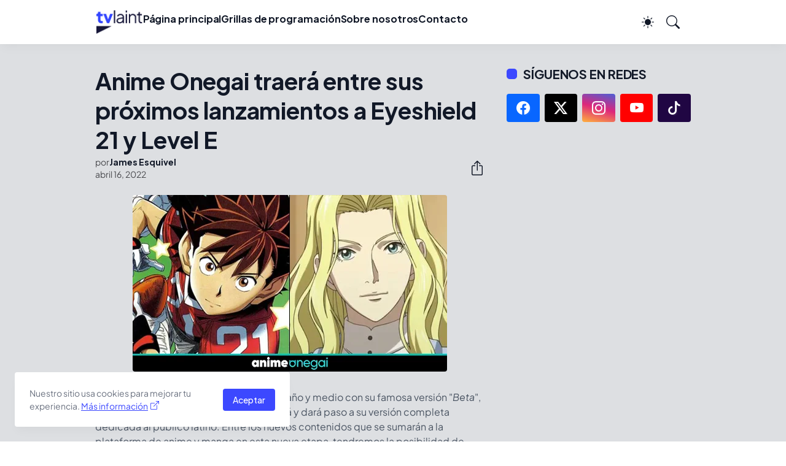

--- FILE ---
content_type: text/html; charset=utf-8
request_url: https://www.google.com/recaptcha/api2/aframe
body_size: 257
content:
<!DOCTYPE HTML><html><head><meta http-equiv="content-type" content="text/html; charset=UTF-8"></head><body><script nonce="oR0L4eTB-VTSwuCdngftwQ">/** Anti-fraud and anti-abuse applications only. See google.com/recaptcha */ try{var clients={'sodar':'https://pagead2.googlesyndication.com/pagead/sodar?'};window.addEventListener("message",function(a){try{if(a.source===window.parent){var b=JSON.parse(a.data);var c=clients[b['id']];if(c){var d=document.createElement('img');d.src=c+b['params']+'&rc='+(localStorage.getItem("rc::a")?sessionStorage.getItem("rc::b"):"");window.document.body.appendChild(d);sessionStorage.setItem("rc::e",parseInt(sessionStorage.getItem("rc::e")||0)+1);localStorage.setItem("rc::h",'1769284216494');}}}catch(b){}});window.parent.postMessage("_grecaptcha_ready", "*");}catch(b){}</script></body></html>

--- FILE ---
content_type: text/plain
request_url: https://www.google-analytics.com/j/collect?v=1&_v=j102&a=1079711228&t=pageview&_s=1&dl=https%3A%2F%2Fwww.tvlaint.com%2F2022%2F04%2Fanime-onegai-traera-entre-sus-proximos.html&ul=en-us%40posix&dt=Anime%20Onegai%20traer%C3%A1%20entre%20sus%20pr%C3%B3ximos%20lanzamientos%20a%20Eyeshield%2021%20y%20Level%20E%20-%20TVLaint&sr=1280x720&vp=1280x720&_u=IEBAAEABAAAAACAAI~&jid=1953078430&gjid=1035915539&cid=1299489974.1769284214&tid=UA-173130292-1&_gid=1934324984.1769284214&_r=1&_slc=1&z=987490850
body_size: -450
content:
2,cG-T1BRF53FPL